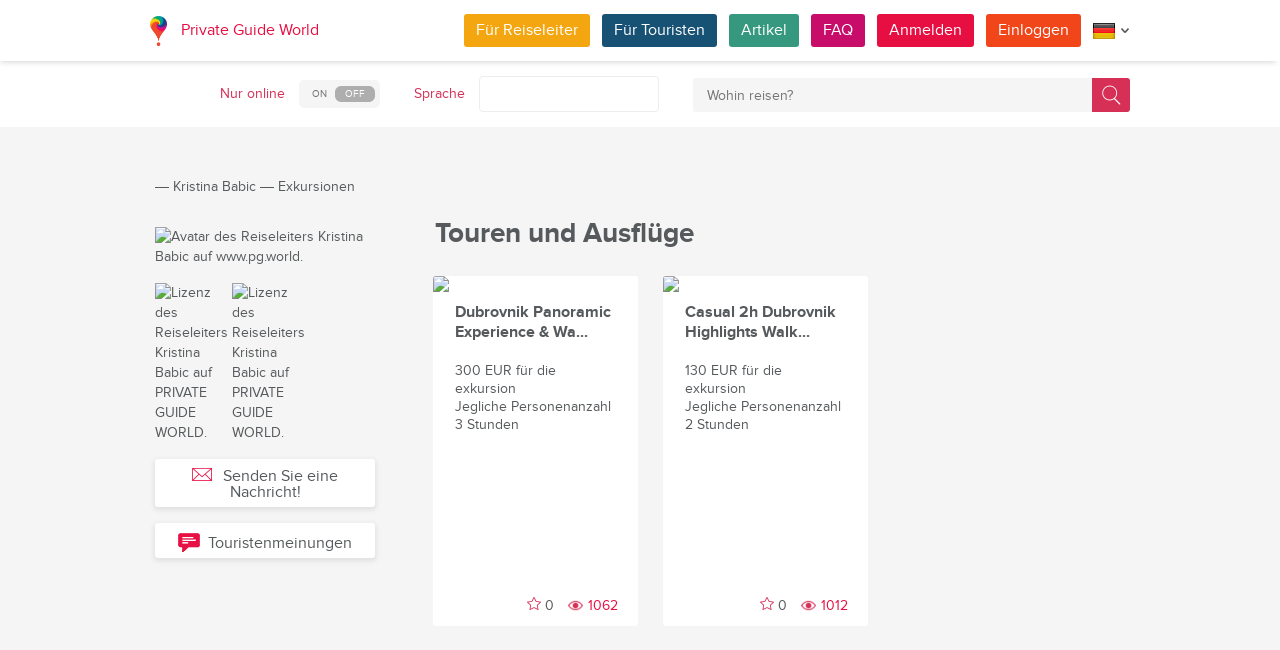

--- FILE ---
content_type: text/html; charset=utf-8
request_url: https://pg.world/ger/user/public_tours?user_id=65cdf33fd2524985950856a4
body_size: 15070
content:

    <!DOCTYPE html>
<html lang="de" dir="ltr">
    <head>
        <meta charset="utf-8" />
        <meta http-equiv="Content-Type" content="text/html; charset=utf-8" />
        <meta http-equiv="X-UA-Compatible" content="IE=edge" />
        <title>Entdecken Sie die vollständige Liste der lokalen privaten Touren in Dubrovnik (Kroatien), erstellt von Kristina Babic auf PG World.</title>
        <meta name="description" content="Durchstöbern Sie alle privaten Touren und Ausflüge von Kristina Babic, einem lokalen Reiseleiter in Dubrovnik (Kroatien), ob Abenteuer, Geschichte, Kulinarik oder Natur – finden und buchen Sie mit PG World das perfekte Erlebnis für Ihre Reise in Kroatien." />
		
		
        
		<link rel="alternate" hreflang="en" href="https://pg.world/user/public_tours?user_id=65cdf33fd2524985950856a4" />
		<link rel="alternate" hreflang="fr" href="https://pg.world/fre/user/public_tours?user_id=65cdf33fd2524985950856a4" />
		<link rel="alternate" hreflang="it" href="https://pg.world/ita/user/public_tours?user_id=65cdf33fd2524985950856a4" />
		<link rel="alternate" hreflang="es" href="https://pg.world/spa/user/public_tours?user_id=65cdf33fd2524985950856a4" />
		<link rel="alternate" hreflang="ru" href="https://pg.world/rus/user/public_tours?user_id=65cdf33fd2524985950856a4" />
		         
                 
		<meta http-equiv="Cache-Control" content="public" />
        <meta name="viewport" content="width=device-width, initial-scale=1">
		<meta name="google-play-app" content="app-id=world.pg.android">
        <meta http-equiv="cleartype" content="on" />
		<meta name="format-detection" content="telephone=no" />
        <link rel="apple-touch-icon" sizes="57x57" href="/i/image/site/favicon/apple-touch-icon-57x57.png">
        <link rel="apple-touch-icon" sizes="60x60" href="/i/image/site/favicon/apple-touch-icon-60x60.png">
        <link rel="apple-touch-icon" sizes="72x72" href="/i/image/site/favicon/apple-touch-icon-72x72.png">
        <link rel="apple-touch-icon" sizes="76x76" href="/i/image/site/favicon/apple-touch-icon-76x76.png">
        <link rel="apple-touch-icon" sizes="114x114" href="/i/image/site/favicon/apple-touch-icon-114x114.png">
        <link rel="apple-touch-icon" sizes="120x120" href="/i/image/site/favicon/apple-touch-icon-120x120.png">
        <link rel="apple-touch-icon" sizes="144x144" href="/i/image/site/favicon/apple-touch-icon-144x144.png">
        <link rel="apple-touch-icon" sizes="152x152" href="/i/image/site/favicon/apple-touch-icon-152x152.png">
        <link rel="apple-touch-icon" sizes="180x180" href="/i/image/site/favicon/apple-touch-icon-180x180.png">
        <link rel="icon" type="image/png" href="/i/image/site/favicon/favicon-32x32.png" sizes="32x32">
        <link rel="icon" type="image/png" href="/i/image/site/favicon/android-chrome-192x192.png" sizes="192x192">
        <link rel="icon" type="image/png" href="/i/image/site/favicon/favicon-96x96.png" sizes="96x96">
        <link rel="icon" type="image/png" href="/i/image/site/favicon/favicon-16x16.png" sizes="16x16">
        <link rel="manifest" href="/i/image/site/favicon/manifest.json">
        <link rel="shortcut icon" href="/i/image/site/favicon/favicon.ico">
        <meta name="msapplication-TileColor" content="#e70f42">
        <meta name="msapplication-TileImage" content="/i/image/site/favicon/mstile-144x144.png">
        <meta name="msapplication-config" content="/i/image/site/favicon/browserconfig.xml">
        <meta name="theme-color" content="#ffffff">

        <link rel="stylesheet" type="text/css" href="/i/css/site/animate.css" />
        <link rel="stylesheet" type="text/css" href="/i/css/site/modal.css" />
        <link rel="stylesheet" type="text/css" href="/i/css/site/modaluser.css?v=1.3">
        <link rel="stylesheet" type="text/css" href="/i/css/site/webui-popover.min.css" />
        <link rel="stylesheet" type="text/css" href="/i/css/site/select2.min.css" />
        <link rel="stylesheet" type="text/css" href="/i/css/site/toggles.css" />
        <link rel="stylesheet" type="text/css" href="/i/css/site/fileinput.css" />
        <link rel="stylesheet" type="text/css" href="/i/css/site/owl.carousel.css?v=1.0" />
        <link rel="stylesheet" type="text/css" href="/i/css/site/owl.theme.css" />
        <link rel="stylesheet" type="text/css" href="/i/css/site/baguetteBox.css" />
        <link rel="stylesheet" type="text/css" href="/i/css/site/menu.css" />
        <link rel="stylesheet" type="text/css" href="/i/css/site/notification-default.css?v=1.5" />
        <link rel="stylesheet" type="text/css" href="/i/css/site/notification-style-bar.css?v=1.1" />
        <link rel="stylesheet" type="text/css" href="/i/css/site/jcrop-style.css?v=1.11" />
        <link rel="stylesheet" type="text/css" href="/i/css/site/jquery.Jcrop.css" />
        <link rel="stylesheet" type="text/css" href="/i/css/site/grid.css?v=1.0" />
        <link rel="stylesheet" type="text/css" href="/i/css/site/core.css?v=1.6" />
        <link rel="stylesheet" type="text/css" href="/i/css/site/style.css?v=14.1" />
        <link rel="stylesheet" type="text/css" href="/i/css/_dev/angular.css" />
        <link rel="stylesheet" type="text/css" href="/i/css/angular-my.css" />
        <link rel="stylesheet" type="text/css" href="/i/css/user-profile-cart.css?v=1.2" />
		<link rel="stylesheet" type="text/css" href="/i/css/site/amigo.sorter.css?v=1.0" />
		
		<!-- HTML5 Shim and Respond.js IE8 support of HTML5 elements and media queries -->
        <!-- WARNING: Respond.js doesn't work if you view the page via file:// -->
        <!--[if lt IE 8]>
        <script type="text/javascript" src="/i/js/site/respond.js"></script>
        <script type="text/javascript" src="/i/js/site/respond.js"></script>
        <![endif]-->
        
        <meta name="yandex-verification" content="6fc9a5d73815ae4" />
        <meta name="p:domain_verify" content="812c141a9b597c172b363bfeda6f9d49"/>
        <meta name="tp-claim" content="13d56722983295">


<!-- Facebook Pixel Code -->
<script>
!function(f,b,e,v,n,t,s){if(f.fbq)return;n=f.fbq=function(){n.callMethod?
n.callMethod.apply(n,arguments):n.queue.push(arguments)};if(!f._fbq)f._fbq=n;
n.push=n;n.loaded=!0;n.version='2.0';n.queue=[];t=b.createElement(e);t.async=!0;
t.src=v;s=b.getElementsByTagName(e)[0];s.parentNode.insertBefore(t,s)}(window,
document,'script','https://connect.facebook.net/en_US/fbevents.js');

fbq('init', '1793419437610175');
fbq('track', "PageView");</script>
<noscript><img height="1" width="1" style="display:none"
src="https://www.facebook.com/tr?id=1793419437610175&ev=PageView&noscript=1"
/></noscript>
<!-- End Facebook Pixel Code -->

<!-- Metrika counter -->
<script type="text/javascript">
    (function (d, w, c) {
        (w[c] = w[c] || []).push(function() {
            try {
                w.yaCounter36135060 = new Ya.Metrika({
                    id:36135060,
                    clickmap:true,
                    trackLinks:true,
                    accurateTrackBounce:true,
                    webvisor:true
                });
            } catch(e) { }
        });

        var n = d.getElementsByTagName("script")[0],
            s = d.createElement("script"),
            f = function () { n.parentNode.insertBefore(s, n); };
        s.type = "text/javascript";
        s.async = true;
        s.src = "https://mc.yandex.ru/metrika/watch.js";

        if (w.opera == "[object Opera]") {
            d.addEventListener("DOMContentLoaded", f, false);
        } else { f(); }
    })(document, window, "yandex_metrika_callbacks");
</script>
<noscript><div style="display:none"><img style="display:none" src="https://mc.yandex.ru/watch/36135060" style="position:absolute; left:-9999px;" alt="" /></div></noscript>
<!-- /Metrika counter -->

<!-- Global site tag (gtag.js) - Google Analytics -->
<script async src="https://www.googletagmanager.com/gtag/js?id=G-3WK2FBF6F7"></script>
<script>
  window.dataLayer = window.dataLayer || [];
  function gtag(){dataLayer.push(arguments);}
  gtag('js', new Date());
  gtag('config', 'G-3WK2FBF6F7');
</script>

		<meta name="google-site-verification" content="wqGfSjmHSs3lXEI27GsrhFZ0FZGbhCa8ZOoCHcVKZzA" />
		<meta name="p:domain_verify" content="53125ae66933ef0e00403f8d56e22e9b"/>
        <meta name="p:domain_verify" content="812c141a9b597c172b363bfeda6f9d49"/>
	</head>
    <body class="">
		<noscript><iframe src="https://www.googletagmanager.com/ns.html?id=GTM-NFJBPG6" height="0" width="0" style="display:none;visibility:hidden"></iframe></noscript>
		<noscript><div id="noscript" >For full functionality of this site you need to enable JavaScript.</div></noscript>
		<!--[if IE 8]><div id="IE8_not_supported" >Your browser is not supported anymore. <a href="https://myaccount.google.com/not-supported?pli=1" target="_blank">Please update to a more recent one.</a></div><![endif]-->
		<div id="_smartbanner"></div>
		
    <div class="page-wrap">
       
    <header>
		
	<div class="header">
		<div class="inner">
			<div class="logo">
									<a class="" href="https://pg.world/ger/"><img src="https://pg.world/i/image/site/logo-new.png" alt="Private Guide World"></a>
								<a class="" href="https://pg.world/ger/">Private Guide World</a>
			</div><div class="menu">
				<ul>
										<li><a style="background:#f4a610" class="btn" href="https://pg.world/ger/for_guides">Für Reiseleiter</a></li>
															<li><a style="background:#175274" class="btn" href="https://pg.world/ger/for_tourists">Für Touristen</a></li>
										<li><a style="background:#36987f" class="btn" href="https://pg.world/ger/articles">Artikel</a></li>
					<li><a style="background:#c80c6a" class="btn" href="https://pg.world/ger/faq">FAQ</a></li>
									<li class="signlog-head-js short"><span class="cd-signup btn" onclick="yaCounter36135060.reachGoal('CLICK_REG_LINK');gtag('send', 'event', 'regform', 'call','main');">Anmelden</span></li>
					<li class="signlog-head-js short"><span style="background:#f1461a" class="cd-signin btn">Einloggen</span></li>
									<li style="margin-top:4px;margin-bottom:4px;">
						<a href="#" class="popup_btn no-js" title="Sprache"><img alt="" src="/i/image/site/flags/ger24x24a.png"><span class="description">Sprache</span><span class="arrow"></span></a>
						<ul class="popup_content right">
															<li class="list-group-item"><a href="https://pg.world/user/public_tours?user_id=65cdf33fd2524985950856a4" prop-lang="eng" class="flags-list-popoverlink"><img alt="eng" src="/i/image/site/flags/eng16x16.png"><span>English</span></a></li>
															<li class="list-group-item"><a href="https://pg.world/ger/user/public_tours?user_id=65cdf33fd2524985950856a4" prop-lang="ger" class="flags-list-popoverlink"><img alt="ger" src="/i/image/site/flags/ger16x16.png"><span>Deutsch</span></a></li>
															<li class="list-group-item"><a href="https://pg.world/fre/user/public_tours?user_id=65cdf33fd2524985950856a4" prop-lang="fre" class="flags-list-popoverlink"><img alt="fre" src="/i/image/site/flags/fre16x16.png"><span>Français</span></a></li>
															<li class="list-group-item"><a href="https://pg.world/ita/user/public_tours?user_id=65cdf33fd2524985950856a4" prop-lang="ita" class="flags-list-popoverlink"><img alt="ita" src="/i/image/site/flags/ita16x16.png"><span>Italiano</span></a></li>
															<li class="list-group-item"><a href="https://pg.world/spa/user/public_tours?user_id=65cdf33fd2524985950856a4" prop-lang="spa" class="flags-list-popoverlink"><img alt="spa" src="/i/image/site/flags/spa16x16.png"><span>Español</span></a></li>
															<li class="list-group-item"><a href="https://pg.world/rus/user/public_tours?user_id=65cdf33fd2524985950856a4" prop-lang="rus" class="flags-list-popoverlink"><img alt="rus" src="/i/image/site/flags/rus16x16.png"><span>Русский</span></a></li>
													</ul>
					</li>
				</ul>
			</div>
		</div>
	</div>
		
<div class="header_search">
	<div class="inner">
		<form action="https://pg.world/ger/find_place" method="get" enctype="multipart/form-data" id="search-place-panel">
			<div class="header_search_box on_off_online">
				<div class="description">Nur online</div>
				<input id="search-online-only" class="search-online-only" type="checkbox" name="search_online_only"  />
				<label for="search-online-only"><span class="on">ON</span><span class="off">OFF</span></label>
			</div>
			<div class="header_search_box">
				<div class="description">Sprache</div>
				<div class="select_box">
					<select class="morelangpanelselect js-states form-control select2-hidden-accessible" name="search_langs[]" multiple="" tabindex="-1" aria-hidden="true" style="width: 100%;">
											<option value="aar" >Afar</option>
											<option value="abk" >Abchasisch</option>
											<option value="afr" >Afrikaans</option>
											<option value="aka" >Akan</option>
											<option value="alb" >Albanisch</option>
											<option value="amh" >Amharisch</option>
											<option value="ara" >Arabisch</option>
											<option value="arg" >Aragonesisch</option>
											<option value="arm" >Armenisch</option>
											<option value="asm" >Assamesisch</option>
											<option value="ava" >Avaric</option>
											<option value="ave" >Avestan</option>
											<option value="aym" >Aymara</option>
											<option value="aze" >Aserbaidschanisch</option>
											<option value="bak" >Baschkirisch</option>
											<option value="bam" >Bambara</option>
											<option value="baq" >Baskisch</option>
											<option value="bel" >Weißrussisch</option>
											<option value="bih" >Bihari</option>
											<option value="bis" >Bislama</option>
											<option value="bos" >Bosnisch</option>
											<option value="bre" >Bretonisch</option>
											<option value="bul" >Bulgarisch</option>
											<option value="bur" >Birmanisch</option>
											<option value="cat" >Katalanisch</option>
											<option value="cha" >Chamorro</option>
											<option value="che" >Tschetschenisch</option>
											<option value="chi" >Kantonesische</option>
											<option value="chv" >Tschuwaschisch</option>
											<option value="cor" >Kornisch</option>
											<option value="cos" >Korsisch</option>
											<option value="cre" >Cree</option>
											<option value="cze" >Tschechisch</option>
											<option value="dan" >Dänisch</option>
											<option value="div" >Divehi</option>
											<option value="dut" >Niederländisch</option>
											<option value="dzo" >Dzongkha</option>
											<option value="eng" >Englisch</option>
											<option value="epo" >Esperanto</option>
											<option value="est" >Estnisch</option>
											<option value="fao" >Färöisch</option>
											<option value="fij" >Fidschianisch</option>
											<option value="fin" >Finnisch</option>
											<option value="fre" >Französisch</option>
											<option value="fry" >Westfriesisch</option>
											<option value="ful" >Fula</option>
											<option value="geo" >Georgisch</option>
											<option value="ger" >Deutsch</option>
											<option value="gla" >Gälisch</option>
											<option value="gle" >Irisch</option>
											<option value="glg" >Galizisch</option>
											<option value="glv" >Manx</option>
											<option value="gre" >Griechisch</option>
											<option value="grn" >Guaraní</option>
											<option value="guj" >Gujarati</option>
											<option value="hat" >Haitianisch</option>
											<option value="hau" >Hausa</option>
											<option value="heb" >Hebräisch</option>
											<option value="her" >Herero</option>
											<option value="hin" >Hindi</option>
											<option value="hmo" >Hiri Motu</option>
											<option value="hrv" >Kroatisch</option>
											<option value="hun" >Ungarisch</option>
											<option value="ibo" >Igbo</option>
											<option value="ice" >Isländisch</option>
											<option value="iii" >Nuosu</option>
											<option value="iku" >Inuktitut</option>
											<option value="ind" >Indonesisch</option>
											<option value="ipk" >Inupiaq</option>
											<option value="ita" >Italienisch</option>
											<option value="jav" >Javanisch</option>
											<option value="jpn" >Japanisch</option>
											<option value="kal" >Kalaallisut</option>
											<option value="kan" >Kannada</option>
											<option value="kas" >Kaschmir</option>
											<option value="kau" >Kanuri</option>
											<option value="kaz" >Kasachisch</option>
											<option value="khm" >Khmer</option>
											<option value="kik" >Kikuyu</option>
											<option value="kin" >Kinyarwanda</option>
											<option value="kir" >Kirgisisch</option>
											<option value="kom" >Komi</option>
											<option value="kon" >Kongo</option>
											<option value="kor" >Koreanisch</option>
											<option value="kua" >Kwanyama</option>
											<option value="kur" >Kurdisch</option>
											<option value="lao" >Laotisch</option>
											<option value="lat" >Lateinisch</option>
											<option value="lav" >Lettisch</option>
											<option value="lim" >Limburgisch</option>
											<option value="lin" >Lingala</option>
											<option value="lit" >Litauisch</option>
											<option value="ltz" >Luxembourgish</option>
											<option value="lub" >Luba-Katanga</option>
											<option value="lug" >Ganda</option>
											<option value="mac" >Mazedonisch</option>
											<option value="mal" >Malayalam</option>
											<option value="mao" >Maorí</option>
											<option value="mar" >Marathi</option>
											<option value="may" >Malaiisch</option>
											<option value="mlg" >Madagassisch</option>
											<option value="mlt" >Maltesisch</option>
											<option value="mon" >Mongolisch</option>
											<option value="nau" >Nauru</option>
											<option value="nav" >Navajo</option>
											<option value="nbl" >Südliches Ndebele</option>
											<option value="nde" >Nördliches Ndebele</option>
											<option value="ndo" >Ndonga</option>
											<option value="nep" >Nepali</option>
											<option value="nno" >Norwegisches Nynorsk</option>
											<option value="nob" >Bokmål</option>
											<option value="nor" >Norwegisch</option>
											<option value="nya" >Chichewa</option>
											<option value="oci" >Okzitanisch</option>
											<option value="ori" >Oriya</option>
											<option value="orm" >Oromo</option>
											<option value="oss" >Ossetisch</option>
											<option value="pan" >Panjabi</option>
											<option value="per" >Persisch</option>
											<option value="pli" >Pāli</option>
											<option value="pol" >Polieren</option>
											<option value="por" >Portugiesisch</option>
											<option value="pus" >Pushto</option>
											<option value="que" >Quechua</option>
											<option value="roh" >Rätoromanisch</option>
											<option value="rum" >Rumänisch</option>
											<option value="run" >Kirundi</option>
											<option value="rus" >Russisch</option>
											<option value="sag" >Sango</option>
											<option value="san" >Sanskrit</option>
											<option value="sin" >Singhalesisch</option>
											<option value="slo" >Slowakisch</option>
											<option value="slv" >Slowenisch</option>
											<option value="sme" >Nordsamisch</option>
											<option value="smo" >Samoaner</option>
											<option value="sna" >Shona</option>
											<option value="snd" >Sindhi</option>
											<option value="som" >Somali</option>
											<option value="sot" >Süd-Sotho</option>
											<option value="spa" >Spanisch</option>
											<option value="srd" >Sardisch</option>
											<option value="srp" >Serbisch</option>
											<option value="ssw" >Swati</option>
											<option value="sun" >Sundanesisch</option>
											<option value="swa" >Suaheli</option>
											<option value="swe" >Schwedisch</option>
											<option value="tah" >Tahitianisch</option>
											<option value="tam" >Tamilisch</option>
											<option value="tat" >Tatarisch</option>
											<option value="tel" >Telugu</option>
											<option value="tet" >Tetum</option>
											<option value="tgk" >Tadschikisch</option>
											<option value="tgl" >Tagalog</option>
											<option value="tha" >Thailändisch</option>
											<option value="tib" >Tibetisch</option>
											<option value="tir" >Tigrinya</option>
											<option value="ton" >Tonga</option>
											<option value="tsn" >Tswana</option>
											<option value="tso" >Tsonga</option>
											<option value="tuk" >Turkmenisch</option>
											<option value="tur" >Türkisch</option>
											<option value="tuv" >Turkana</option>
											<option value="twi" >Twi</option>
											<option value="uig" >Uigur</option>
											<option value="ukr" >Ukrainisch</option>
											<option value="urd" >Urdu</option>
											<option value="uzb" >Usbekisch</option>
											<option value="ven" >Venda</option>
											<option value="vie" >Vietnamesisch</option>
											<option value="vol" >Volapük</option>
											<option value="wel" >Walisisch</option>
											<option value="wln" >Wallonisch</option>
											<option value="wol" >Wolof</option>
											<option value="xho" >Xhosa</option>
											<option value="yid" >Jiddisch</option>
											<option value="yor" >Yoruba</option>
											<option value="zha" >Zhuang</option>
											<option value="zul" >Zulu</option>
										</select>
				</div>
			</div>
			<div class="header_search_box search_word_box">
				<input id="head-mini-search-input-field" name="search_word" value="" autocomplete="off" role="textbox" aria-autocomplete="list" aria-haspopup="true" placeholder="Wohin reisen?" onfocus="this.placeholder = ''" onblur="this.placeholder = 'Wohin reisen?'" maxlength="50"><button id="select-langmorepanelremove-btn" title="Finden!"> </button>
			</div>
		</form>
	</div>
</div>    </header>
    <button class="menu-button" id="open-button" aria-label="Menu"></button>
    
       <div class="page-body">
                              <div class="wrap">
              <div class="redrow page">
                  
    <div id="main-breadcrumbs">
        <ol class="breadcrumb">
            <li>
                <a href="https://pg.world/ger/" aria-label="Private Guide"></a><span> &#8213; </span>
            </li>
            
                
                                    <li>
                        <a href="https://pg.world/ger/user?user_id=65cdf33fd2524985950856a4">Kristina Babic</a><span> &#8213; </span>
                    </li>
                
            
                
                                    <li>
                        <span>Exkursionen</span>
                    </li>
                
                    </ol>
    </div>
    <div style="clear: both"></div>
                  
    <div class="redgrid-set-3 sidebar-left guidephotosidebar">
       
    <div class="photoblock guide-photo baguetteBoxOne">
        <a href="https://api.pg.world/upl/node_files/26fab20b30a6cafd1975103df787e728.jpg" alt="Avatar des Reiseleiters Kristina Babic auf www.pg.world." title="Profilbild des Reiseleiters Kristina Babic auf PRIVATE GUIDE WORLD.">
            <img alt="Avatar des Reiseleiters Kristina Babic auf www.pg.world." title="Profilbild des Reiseleiters Kristina Babic auf PRIVATE GUIDE WORLD." src="https://api.pg.world/tmp/node_files/220_220_fitout/26fab20b30a6cafd1975103df787e728.jpg" style="max-width: 220px;">
        </a>
    </div>
	<div class="sertificate_view">
		<div class="item baguetteBoxOne">
						<a href="https://api.pg.world/upl/node_files/285f8669cfa46e1d16a124bcae6dd769.jpeg" alt="Lizenz des Reiseleiters Kristina Babic auf PRIVATE GUIDE WORLD." title="Zertifizierung des Reiseleiters Kristina Babic auf www.pg.world.">
				<img src="https://api.pg.world/ger/node_model_img?w=220&h=220&mode=fitout&zoom=1&file=285f8669cfa46e1d16a124bcae6dd769.jpeg" alt="Lizenz des Reiseleiters Kristina Babic auf PRIVATE GUIDE WORLD." title="Zertifizierung des Reiseleiters Kristina Babic auf www.pg.world." />
			</a>
					</div><div class="item baguetteBoxOne">
						<a href="https://api.pg.world/upl/node_files/c171ecf93eb074cd2e9786e23dd6616d.jpeg" alt="Lizenz des Reiseleiters Kristina Babic auf PRIVATE GUIDE WORLD." title="Zertifizierung des Reiseleiters Kristina Babic auf www.pg.world.">
				<img src="https://api.pg.world/ger/node_model_img?w=220&h=220&mode=fitout&zoom=1&file=c171ecf93eb074cd2e9786e23dd6616d.jpeg" alt="Lizenz des Reiseleiters Kristina Babic auf PRIVATE GUIDE WORLD." title="Zertifizierung des Reiseleiters Kristina Babic auf www.pg.world." />
			</a>
					</div>	</div>
            <!-- Если гость -->
        <div class="sidebar-btnblock">
            			<button onclick="$('.cd-signup').trigger('click'); $('.cb-tourist').trigger('click'); history.pushState('', '', '/ger/user/public_tours?user_id=65cdf33fd2524985950856a4&m=1'); return false;" class="btn md-btn block-btn white-btn lite-btn btn-forbtniconsbm"><span class="icon forbtnicon sbm"></span>Senden Sie eine Nachricht!</button>
			<button class="btn md-btn block-btn white-btn lite-btn btn-forbtniconfeedback js-scroll-to-feedback"><span class="icon forbtnicon feedback"></span>Touristenmeinungen</button>
		</div>
        </div>
    <div class="redgrid-set-9 page-content">
        <div class="redgrid-set-12">
            <div class="redrow">
                <div class="redgrid-set-12 cont-left">
                    <h1 class="page-title">Touren und Ausflüge</h1>
                </div>
            </div>
            <div class="redcart-block">
                <ul class="grid __inline-block effect-2" id="redgridloader">
                                                                <li class="redgrid-set-4">
                            <div class="redcart-holder">
                                
    <a href="https://pg.world/ger/user/public_tours/view?id=65cdf33fd2524985950856a8" class="redcart-item">
        <div class="redcart-image"><img src="https://api.pg.world/ger/node_model_img?w=205&h=195&mode=fitout&zoom=1&file=e69961f0c829c50bcf2376a7089bb64c.jpg"></div>
        <div class="redcart-content">
                            <div class="redcart-title">Dubrovnik Panoramic Experience & Wa...</div>
                        <div class="redcart-attributes">
                <div>300 EUR für die exkursion</div>
                <div>Jegliche Personenanzahl</div>
                <div>3 Stunden</div>
            </div>
        </div>
        <div class="likes-star-oncart"><span tour_id="65cdf33fd2524985950856a8" class="likes-star js-add-tour-to-fav likedisabled"></span><span tour_id="65cdf33fd2524985950856a8" class="js-tour-num-in-fav">0</span> <span class="tour_views">1062</span></div>
    </a>
                            </div>
                        </li>
                                            <li class="redgrid-set-4">
                            <div class="redcart-holder">
                                
    <a href="https://pg.world/ger/user/public_tours/view?id=65ce09da6b27b6dfda0d13e4" class="redcart-item">
        <div class="redcart-image"><img src="https://api.pg.world/ger/node_model_img?w=205&h=195&mode=fitout&zoom=1&file=9ea24f9e495eee45ca4bb58d37c58367.jpg"></div>
        <div class="redcart-content">
                            <div class="redcart-title">Casual 2h Dubrovnik Highlights Walk...</div>
                        <div class="redcart-attributes">
                <div>130 EUR für die exkursion</div>
                <div>Jegliche Personenanzahl</div>
                <div>2 Stunden</div>
            </div>
        </div>
        <div class="likes-star-oncart"><span tour_id="65ce09da6b27b6dfda0d13e4" class="likes-star js-add-tour-to-fav likedisabled"></span><span tour_id="65ce09da6b27b6dfda0d13e4" class="js-tour-num-in-fav">0</span> <span class="tour_views">1012</span></div>
    </a>
                            </div>
                        </li>
                                    </ul>
				<div style="clear: both;"></div>
                            </div>
        </div>
    </div>              </div>
          </div>
       </div>
    </div>

    
        
						
	
	<div style="clear:both"></div>
	<footer>
		<div class="inner">
			<div class="justify">
				<div class="footer_block menu inline">
					<div class="menu_inner inline">
						<div class="logo">
							<a class="inline_m" href="https://pg.world/ger/"><img src="/i/image/site/logo-new.png" alt="Private Guide World" /></a>
							<a class="inline_m" href="https://pg.world/ger/">Private Guide World</a>
						</div>
						<div class="footer_menu">
							<ul>
															<li>&#9679;<a href="https://pg.world/ger/about_us">Über uns</a></li>
															<li>&#9679;<a href="https://pg.world/ger/faq">FAQ</a></li>
															<li>&#9679;<a href="https://pg.world/ger/articles">Artikel
</a></li>
															<li>&#9679;<a href="mailto:support@pg.world">Kontaktieren Sie uns (support@pg.world)
</a></li>
															<li>&#9679;<a href="https://pg.world/ger/terms_of_use">Nutzungsbedingungen</a></li>
															<li>&#9679;<a href="https://pg.world/ger/privacy_policy">Datenschutz-Bestimmungen</a></li>
														</ul>
						</div>
					</div>
					<div class="menu_inner inline">
						<div class="marketplace">
													<a href="https://play.google.com/store/apps/details?id=world.pg.android" target="_blank" title="Android application" class="google-market">
								<img src="/i/image/soc_set_icons/googleplay_ger.png" alt="Android application" />
							</a>
													<a href="https://itunes.apple.com/us/app/private-guide/id1145846483" target="_blank" title="iOS application" class="appstore">
								<img src="/i/image/soc_set_icons/appstore_ger.png" alt="iOS application" />
							</a>
												</div>
						<div class="soc_icons">
							<ul>
															<li>
									<a href="https://www.facebook.com/groups/1815485358739315/" target="_blank" title="Facebook">
										<img src="/i/image/soc_set_icons/facebook.png" alt="Facebook" />
									</a>
								</li>
															<li>
									<a href="https://vk.com/club133177251" target="_blank" title="Vkontakte">
										<img src="/i/image/soc_set_icons/vkontakte.png" alt="Vkontakte" />
									</a>
								</li>
															<li>
									<a href="https://www.linkedin.com/company/private-guide-world" target="_blank" title="Linkedin">
										<img src="/i/image/soc_set_icons/linkedin.png" alt="Linkedin" />
									</a>
								</li>
															<li>
									<a href="https://twitter.com/wwwpgworld" target="_blank" title="Twitter">
										<img src="/i/image/soc_set_icons/twitter.png" alt="Twitter" />
									</a>
								</li>
															<li>
									<a href="https://www.instagram.com/privateguideworld/" target="_blank" title="Instagram">
										<img src="/i/image/soc_set_icons/instagram.png" alt="Instagram" />
									</a>
								</li>
															<li>
									<a href="https://www.pinterest.com/private_guide/" target="_blank" title="Pinterest">
										<img src="/i/image/soc_set_icons/pinterest.png" alt="Pinterest" />
									</a>
								</li>
															<li>
									<a href="https://www.youtube.com/channel/UC77LG16jAtH5yUREiLlNHRg" target="_blank" title="YouTube">
										<img src="/i/image/soc_set_icons/youtube.png" alt="YouTube" />
									</a>
								</li>
															<li>
									<a href="https://www.tiktok.com/@privateguideworld" target="_blank" title="TikTok">
										<img src="/i/image/soc_set_icons/tiktok.png" alt="TikTok" />
									</a>
								</li>
														</ul>
						</div>
					</div>					
				</div>
				<div class="footer_block country inline">
					<div class="title">Länder</div>
					<ul>
																					<li class="show_on_mobile"><a href="https://pg.world/ger/countries/uzbekistan/guides">Usbekistan</a></li>
																<li class="show_on_mobile"><a href="https://pg.world/ger/countries/russia/guides">Russland</a></li>
																<li class="show_on_mobile"><a href="https://pg.world/ger/countries/taiwan/guides">Taiwan</a></li>
																<li class="show_on_mobile"><a href="https://pg.world/ger/countries/belgium/guides">Belgien</a></li>
																<li class="show_on_mobile"><a href="https://pg.world/ger/countries/panama/guides">Panama</a></li>
																<li class="show_on_mobile"><a href="https://pg.world/ger/countries/the_netherlands/guides">Niederlande</a></li>
																<li class="show_on_mobile"><a href="https://pg.world/ger/countries/indonesia/guides">Indonesien</a></li>
																<li class="show_on_mobile"><a href="https://pg.world/ger/countries/dominican_republic/guides">Dominikanische Republik</a></li>
																<li><a href="https://pg.world/ger/countries/lebanon/guides">Libanon</a></li>
																<li><a href="https://pg.world/ger/countries/united_arab_emirates/guides">Vereinigte Arabische Emirate</a></li>
																<li><a href="https://pg.world/ger/countries/italy/guides">Italien</a></li>
																<li><a href="https://pg.world/ger/countries/kenya/guides">Kenia</a></li>
																<li><a href="https://pg.world/ger/countries/bhutan/guides">Bhutan</a></li>
																<li><a href="https://pg.world/ger/countries/türkmenistan/guides">Turkmenistan</a></li>
											<li class="show_on_mobile all"><a href="https://pg.world/ger/countries">Zeige alles...</a></li>
					</ul>
				</div>
				<div class="footer_block city inline">
					<div class="title">Städte </div>
					<ul>
																					<li class="show_on_mobile"><a href="https://pg.world/ger/countries/congo_democratic_republic/kinshasa/guides">Kinshasa</a></li>
																<li class="show_on_mobile"><a href="https://pg.world/ger/countries/mongolia/erdenet/guides">Erdenet</a></li>
																<li class="show_on_mobile"><a href="https://pg.world/ger/countries/oman/muscat/guides">Muscat</a></li>
																<li class="show_on_mobile"><a href="https://pg.world/ger/countries/albania/elbasan/guides">Elbasan</a></li>
																<li class="show_on_mobile"><a href="https://pg.world/ger/countries/switzerland/bern/guides">Bern</a></li>
																<li class="show_on_mobile"><a href="https://pg.world/ger/countries/tunisia/sousse/guides">Sousse</a></li>
																<li class="show_on_mobile"><a href="https://pg.world/ger/countries/iran/arak/guides">Arāk</a></li>
																<li class="show_on_mobile"><a href="https://pg.world/ger/countries/china/guangzhou/guides">Kanton</a></li>
																<li class="show_on_mobile"><a href="https://pg.world/ger/countries/spain/murcia/guides">Murcia</a></li>
																<li><a href="https://pg.world/ger/countries/kyrgyzstan/karakol/guides">Karakol</a></li>
																<li><a href="https://pg.world/ger/countries/cyprus/kyrenia/guides">Kyrenia</a></li>
																<li><a href="https://pg.world/ger/countries/bangladesh/comilla/guides">Comilla</a></li>
																<li><a href="https://pg.world/ger/countries/guinea/conakry/guides">Conakry</a></li>
																<li><a href="https://pg.world/ger/countries/japan/tokyo/guides">Tokyo</a></li>
																<li><a href="https://pg.world/ger/countries/myanmar/taunggyi/guides">Taunggyi</a></li>
										</ul>
				</div>
				<div class="footer_block city inline">
					<div class="title">Artikel</div>
					<ul>
																					<li class="show_on_mobile"><a href="https://pg.world/ger/articles?scid=5758282649d862b15b8b4567">Jeep-Tour</a></li>
																<li class="show_on_mobile"><a href="https://pg.world/ger/articles?scid=5758293149d86235758b4568">Weinverkostungstour</a></li>
																<li class="show_on_mobile"><a href="https://pg.world/ger/articles?scid=5758283a49d8629b5d8b4567">Lokale private Tour</a></li>
																<li class="show_on_mobile"><a href="https://pg.world/ger/articles?scid=575828df49d862826e8b4567">Besichtigungstouren und Ausflüge</a></li>
																<li class="show_on_mobile"><a href="https://pg.world/ger/articles?scid=575826ba49d862b1388b4567">Kultur- und Geschichtstour</a></li>
																<li class="show_on_mobile"><a href="https://pg.world/ger/articles?scid=5758270149d862133f8b4568">Öko- und Wildtiertour</a></li>
																<li class="show_on_mobile"><a href="https://pg.world/ger/articles?scid=5790af5949d862c0188b4567">Tipps für Reiseleiter</a></li>
																<li class="show_on_mobile"><a href="https://pg.world/ger/articles?scid=575826df49d862063c8b4567">Tauch- und Schnorcheltour</a></li>
																<li class="show_on_mobile"><a href="https://pg.world/ger/articles?scid=5758278649d8626c4d8b4567">Gourmet- und Kochtour</a></li>
																<li><a href="https://pg.world/ger/articles?scid=57dfcf0f49d862451f8b4567">Fototour</a></li>
											<li class="show_on_mobile all"><a href="https://pg.world/ger/articles">Zeige alles...</a></li>
					</ul>
				</div>
			</div>
			<div class="copyright">© 2014–2026 All rights reserved Private Guide World</div>
		</div>
	</footer>        
            
    <form class="md-modal md-effect-16" id="modal-from-tourist" method="post">
        <div class="md-content">
            <button class="md-close"></button>
            <div class="fieldset">
                <textarea type="text" id="sendmessage-fast-tourist" class="sendmessage-onmodal-textarea" name="text" required="true" placeholder="Lass uns einen Text schreiben..." onfocus="this.placeholder = ''" onblur="this.placeholder = 'Lass uns einen Text schreiben...'"></textarea>
            </div>
            <div class="redrow modal-btn-block">
                <div class="redgrid-set-6 nopad addcontact-on-modal-link">
                    
                    </div>
                <div class="redgrid-set-6 nopad">
                    <button class="btn block-btn modalbtn">Nachricht senden</button>
                </div>
            </div>
        </div>
    </form>
	
    	
	<div class="md-modal md-effect-16" id="modal-bulk-message-add">
       <form onsubmit="yaCounter36135060.reachGoal('SEND_MASS_MESSAGE');gtag('send', 'event', 'massMessage', 'sendMessage','main');" class="md-content js-edit-obj" method="post">
          <button class="md-close"></button>
          <div class="redgrid-set-12">
             <h5>Neue ALLGEMEINE ANFRAGE</h5>
             <p class="fieldset">	
                Bitte fügen Sie der Nachricht einen Text mit mindestens 200 Zeichen hinzu. Der Reiseleiter wird Ihnen per privater Nachricht antworten.             </p>
          </div>
		  		  <div>ALLGEMEINE ANFRAGE</div>
          <div class="fieldset">
		  			 <textarea type="text" id="newbulkmessagetextarea" class="sendmessage-onmodal-textarea" name="text" placeholder="Lass uns einen Text schreiben..." onfocus="this.placeholder = ''" onblur="this.placeholder = 'Lass uns einen Text schreiben...'"></textarea>
          </div>
          <div class="redrow modal-btn-block">
             <div class="redgrid-set-6 nopad addcontact-on-modal-link">
                
    
             </div>
             <div class="redgrid-set-6 nopad">
                <button class="btn block-btn modalbtn">ALLGEMEINE ANFRAGE senden!</button>
             </div>
          </div>
       </form>
    </div>
	    <!-- Modal's -->
    <div class="cd-user-modal">
       <!-- this is the entire modal form, including the background -->
       <div class="cd-user-modal-container">
          <!-- this is the container wrapper -->
          <div class="cd-user-modal-content">
             <div id="cd-login" class="modaluserlog">
                <!-- log in form -->
                <form class="cd-form" method="post">
                                     <div class="fieldset">
                      <label class="image-replace cd-email" for="signin-email">E-Mail</label>
                      <input class="full-width has-padding has-border" id="signin-email" type="text" name="email" placeholder="E-Mail" onfocus="this.placeholder = ''" onblur="this.placeholder = 'E-Mail'">
                      <span class="cd-error-message">Falsche E-Mail</span>
                   </div>
                   <div class="fieldset">
                      <label class="image-replace cd-password" for="signin-password">Passwort</label>
                      <input class="full-width has-padding has-border" id="signin-password" type="password" name="password" placeholder="Passwort" onfocus="this.placeholder = ''" onblur="this.placeholder = 'Passwort'">
                      <a href="#0" class="hide-password"><span class="showpass-eye-icon"></span></a>
                      <span class="cd-error-message">Falsches Passwort</span>
                   </div>
                   <div class="fieldset">
                      <input class="full-width" type="submit" value="Anmeldung">
                   </div>
                   <div class="cd-form-bottom-message"><a href="#0">Haben Sie Ihr Passwort vergessen?</a></div>
                </form>
             </div>
             <!-- cd-login -->
             <div id="cd-signup" class="modaluserlog">
                <!-- sign up form -->
                <form class="cd-form" method="post">
                   <div class="switchreg-gort-block switch">
                      <div class="switchreg-gort cb-tourist">
                         <div class="icon-whoreg"></div>
                         <span>Ich bin einen Tourist</span>
                      </div>
                      <div class="switchreg-gort cb-guide">
                         <div class="icon-whoreg"></div>
                         <span>Ich bin Reiseleiter</span>
                      </div>
                      <input class="signup-user-type" type="hidden" name="type" value="">

                      <div style="clear: both;"></div>
                      <div style="position: relative;">
                          <span class="cd-error-message">Bitte wählen Sie zuerst aus, wer Sie sind!</span>
                      </div>
                   </div>
                   <div class="fieldset">
                      <input class="full-width has-padding has-border" id="signup-username" type="text" name="first_name" placeholder="Vorname" onfocus="this.placeholder = ''" onblur="this.placeholder = 'Vorname'">
                      <span class="cd-error-message">Falscher Vorname!</span>
                   </div>
                   <div class="fieldset">
                      <input class="full-width has-padding has-border" id="signup-lastname" type="text" name="last_name" placeholder="Nachname" onfocus="this.placeholder = ''" onblur="this.placeholder = 'Nachname'">
                      <span class="cd-error-message">Falscher Nachname!</span>
                   </div>
                   <div class="fieldset">
                      <input class="full-width has-padding has-border" id="signup-email" type="text" name="email" placeholder="E-Mail" onfocus="this.placeholder = '';" onblur="this.placeholder = 'E-Mail'">
                      <span class="cd-error-message">Falsche Email</span>
                   </div>
                   <input type="text" name="fake_pwd" value="" style="display: none;">
                   <div class="fieldset">
                      <input class="full-width has-padding has-border" id="signup-password" type="password" name="password" placeholder="Passwort" onfocus="this.placeholder = '';" onblur="this.placeholder = 'Passwort'">
                      <a href="#0" class="hide-password"><span class="showpass-eye-icon"></span></a>
                      <span class="cd-error-message">Falsches Passwort!</span>
                   </div>
                   <!-- <div class="fieldset">
                      <div class="captcha-modal-block-block">
                         <input class="js-signup-captcha-id" type="hidden" name="captcha_id" value="">
                         <img alt="" class="js-signup-captcha-img" src="" style="cursor: pointer;" width="69" height="41" title="Captcha neu laden">
                      </div>
                      <div class="captcha-modal-input">
                         <input class="full-width has-padding has-border js-signup-captcha-val" type="text" name="captcha_val" placeholder="Bitte geben Sie den Captcha-Code ein" onfocus="this.placeholder = ''" onblur="this.placeholder = 'Bitte geben Sie den Captcha-Code ein'">
                         <span style="left: 87px;" class="cd-error-message">Ungültiges Captcha!</span>
                      </div>
                   </div> -->
				   <div class="fieldset">
                      <input id="terms_of_use_1" name="terms_of_use" type="checkbox" class="" value="1" />
					  <label class="terms_of_use_label" for="terms_of_use_1">I accept the <a target="_blank" href="https://pg.world/ger/terms_of_use">terms of use</a></label>
					  <span class="cd-error-message terms_of_use_error">You have to accept the Terms of Use!</span>
                   </div>
                   <div class="fieldset">
                      <input class="btn block-btn full-width has-padding" type="submit" value="Konto anlegen">
                   </div>
               				   <div class="fieldset">
                      <div class="modal-line-hr">oder</div>
                   </div>
                </form>
             </div>
             <!-- cd-signup -->
                      <div id="cd-reset-password" class="modaluserlog">
                <!-- reset password form -->
                <div class="cd-form-message">Passwort vergessen? Bitte geben Sie ihre E-Mail-Adresse ein. Sie erhalten einen Link, um ein neues Passwort zu erstellen! (Überprüfen Sie das SPAM-Kästchen für den Fall ...)</div>
                <form class="cd-form" method="post">
                   <div class="fieldset">
                      <label class="image-replace cd-email" for="reset-email">E-Mail</label>
                      <input class="full-width has-padding has-border" id="reset-email" type="text" name="email" placeholder="E-Mail" onfocus="this.placeholder = ''" onblur="this.placeholder = 'E-Mail'">
                      <span class="cd-error-message">Fehlermeldung hier!</span>
                   </div>
                   <div class="fieldset">
                      <div class="captcha-modal-block-block">
                         <input id="reset-password-captcha-id" type="hidden" name="captcha_id" value="">
                         <img alt="" id="reset-password-captcha-img" src="" style="cursor: pointer;" width="82" height="41" title="Captcha neu laden">
                      </div>
                      <div class="captcha-modal-input">
                         <input class="full-width has-padding has-border js-signup-captcha-val" type="text" name="captcha_val" title="Bitte geben Sie den Captcha-Code ein" placeholder="CAPTCHA Code" onfocus="this.placeholder = ''" onblur="this.placeholder = 'CAPTCHA Code'">
                         <span style="left: 87px;" class="cd-error-message">Ungültiges Captcha!</span>
                      </div>
                   </div>
                   <div class="fieldset">
                      <input class="full-width has-padding" type="submit" value="Passwort zurücksetzen">
                   </div>
                </form>
                <div class="cd-form-bottom-message backtologin"><a href="#0">Zurück zur Anmeldung</a></div>
             </div>
             <!-- cd-reset-password -->
             <a href="#0" class="cd-close-form">schließen</a>
             <ul class="cd-switcher">
                <li><a href="#0"><span class="cd-switcherspan-blocks">Sie haben bereits ein Konto?</span> Einloggen</a></li>
                <li><a href="#0"><span class="cd-switcherspan-blocks">Sie haben kein Konto?</span> Anmelden</a></li>
             </ul>
          </div>
       </div>
    </div>
	
        
    <script type="text/javascript">
    
        var LANG     = 'ger';
        var DEF_LANG = 'eng';

        $g_lang = { 'm_titlePostfix': ' :: Private Guide World', 'm_title': 'Entdecken Sie die vollständige Liste der lokalen privaten Touren in Dubrovnik (Kroatien), erstellt von Kristina Babic auf PG World.', 'm_keyWords': '', 'm_metaTags': '', 'm_description': 'Durchstöbern Sie alle privaten Touren und Ausflüge von Kristina Babic, einem lokalen Reiseleiter in Dubrovnik (Kroatien), ob Abenteuer, Geschichte, Kulinarik oder Natur – finden und buchen Sie mit PG World das perfekte Erlebnis für Ihre Reise in Kroatien.', 'upload_invalid_filetype': 'Ungültiger Dateityp', 'upload_invalid_filesize': 'Datei ist zu groß (max 15MB)', 'footer_menu_faq': 'FAQ', 'footer_menu_terms_of_use': 'Nutzungsbedingungen', 'footer_menu_articles': 'Artikel\n', 'footer_menu_about_us': 'Über uns', 'footer_menu_privacy_policy': 'Datenschutz-Bestimmungen', 'footer_menu_contact_us': 'Kontaktieren Sie uns (support@pg.world)\n', 'footer_link_contact_us': 'mailto:support@pg.world', 'footer_link_app_ios': 'http://www.apple.com/itunes/download/', 'footer_link_app_android': 'https://play.google.com/store', 'err_unknown_server_err': 'Unbekannter Serverfehler!', 'err_unknown_net_or_server_err': 'Unbekannter Netzwerk-oder Serverfehler!', 'err_code_is': 'Fehlercode ist', 'err_text_is': 'Fehler ist', 'err_unknown_check_inet': 'Unbekannter Fehler! Bitte überprüfe deine Internetverbindung!', 'err_text_msg_is_empty': 'Der Nachrichtentext ist leer!', 'err_text_msg_is_too_short': 'Nachrichtentext ist zu kurz!', 'err_text_msg_is_too_big': 'Der Nachrichtentext überschreitet das Limit!', 'msg_successfully_send': 'Die Nachricht wurde erfolgreich übermittelt!', 'bulk_msg_successfully_send': 'Die Allgemeine Anfrage wurde erfolgreich gesendet!', 'err_field_is_empty_or_bad': 'Das Feld ist leer oder ungültig', 'err_reg_is_success_but_msg_send_failed': 'Sie wurden erfolgreich registriert, aber die Nachricht wurde nicht gesendet.', 'err_login_is_success_but_msg_send_failed': 'Sie sind erfolgreich angemeldet, aber die Nachricht wurde nicht gesendet.', 'pwd_recovery_success_text': 'Anweisungen zur Passwortwiederherstellung wurden erfolgreich gesendet! Bitte überprüfen Sie Ihre E-Mails, einschließlich des SPAM-Ordners.', 'err_conn_need_reload_page': 'Verbindungsfehler. Bitte aktualisieren Sie diese Seite.', 'remove_chat_confirmation': 'Verbindungsfehler. Bitte aktualisieren Sie diese Seite.', 'confirm_hide_board_msg': 'Sind Sie sicher? Diese Nachrichten werden dauerhaft gelöscht!', 'confirm_hide_show_application': 'Sind Sie sicher? Diese Nachrichten werden dauerhaft gelöscht!', 'confirm_remove_application': 'Bist du dir sicher?', 'err_conn_failed_dashboard_need_reload': 'Ein Verbindungsfehler ist aufgetreten, und die allgemeinen Anfragen werden nicht korrekt geladen. Bitte aktualisieren Sie die Seite.', 'err_conn_failed_applications_need_reload': 'Ein Verbindungsfehler ist aufgetreten, und die Chats werden nicht korrekt geladen. Bitte aktualisieren Sie die Seite.', 'err_city_not_selected': 'Es wurde keine Stadt ausgewählt.', 'application_successfully_removed': 'Die Anwendung wurde erfolgreich entfernt!', 'btn_read_more_notg': 'Mehr lesen...', 'btn_read_less_notg': 'Weniger lesen', 'only_tourists_to_guides_notg': 'Nur Touristen dürfen Nachrichten an registrierte Reiseleiter senden', 'pwd_recovery_email_not_found': 'Die E-Mail wurde nicht gefunden!', 'select_a_language': 'Bitte wählen Sie eine Sprache.', 'select_country_calling_code': 'Bitte wählen Sie Ihr Land aus einem Dropdown-Menü. Die internationale Vorwahl wird hinzugefügt.', 'select_a_city': 'Bitte wählen Sie eine Stadt.', 'select_a_country': 'Bitte wählen Sie ein Land.', 'g_slots_buy_country_notg': 'Abonnement kaufen', 'g_slots_buy_renewal_notg': 'Verlängerung kaufen', 'g_slots_extend_country_notg': 'Abonnement verlängern', 'g_slots_buy_and_extend_notg': 'Kaufen und verlängern', 'g_slots_buy_renewal_and_extend_notg': 'Erneuerung kaufen und verlängern', 'month_1': 'Januar', 'month_2': 'Februar', 'month_3': 'März', 'month_4': 'April', 'month_5': 'Mai', 'month_6': 'Juni', 'month_7': 'Juli', 'month_8': 'August', 'month_9': 'September', 'month_10': 'Oktober', 'month_11': 'November', 'month_12': 'Dezember', 'node_mongo_bool_true': 'Ja', 'node_mongo_bool_false': 'Nein', 'node_mongo_date_format': 'TT.MM.JJ.', 'node_mongo_date_time_format': 'TT.MM.JJ. St. Min. Sek.', 'page@404': '404 Seite wurde nicht gefunden', 'page@404city': '404 Seite wurde nicht gefunden', 'page@articles': 'Artikel', 'page@countries': 'Alle Länder', 'page@countries/country': 'Über das Land', 'page@countries/country/guides': 'LänderStadtführer', 'page@countries/country/city/guides': 'StadtStadtführer', 'page@faq': 'Oft gestellte Fragen', 'page@faq/view': 'Oft gestellte Fragen Antworten', 'page@login_callback_facebook': 'Anmeldung  via Facebook', 'page@login_callback_twitter': 'Anmeldung  via Twitter', 'page@user': 'Kristina Babic', 'page@user/public_tours': 'Exkursionen', 'page@user/profile': 'Nutzerprofil', 'page@user/edit': 'Edit Profil', 'page@user/favorite_guides': 'Favorisierte Stadtführer', 'page@user/favorite_tours': 'Favorisierte Exkursionen', 'page@user/subscribes': 'Korb', 'page@user/order': 'Der Auftrag ist erfolgreich erstellt!', 'page@user/edit_tours': 'Meine Exkursionen', 'page@user/chats': 'Chats/Sprachnachrichten', 'page@for_guides': 'Für Stadtführer', 'page@for_tourists': 'Für Touristen', 'page@about_us': 'Über uns', 'page@privacy_policy': 'Datenschutzerklärung', 'page@terms_of_use': 'Nutzungsbedingungen', 'page@find_place': 'Suchen', 'page@login_callback_PG': 'Register via PG', 'page@country_slots_map': 'Jahresmitgliedschaft Kostenübersicht', 'page@user/payment': 'Payment', 'page@user/payment/paymaster_cancel': 'Credit Card', 'page@user/payment/paymaster_success': 'Credit Card', 'page@user/payment/bildpay_cancel': 'Credit Card', 'page@user/payment/bildpay_success': 'Credit Card', 'page@user/payment/paypal_cancel': 'PayPal', 'page@user/payment/paypal_success': 'PayPal', 'page@user/need_to_subscribe': 'You need to subscribe', 'page@user/you_need_to_subscribe': 'Sie müssen sich erst anmelden!', 'page@user/sort_tours': 'Exkursionen sortieren', 'page@user/settings': 'Profileinstellungen', 'page@user/change_password': 'Password recovery', 'online_notg': 'Online', 'offline_notg': 'Offline', 'user_menu_profile': 'Mein Profil', 'user_menu_edit': 'Mein Profil bearbeiten', 'user_menu_subscribes': '<span>Abo kaufen<span>', 'user_menu_tour_list': 'Meine Ausflüge', 'user_menu_favorite_tours': 'Lieblingsausflüge', 'user_menu_favorite_guides': 'Lieblingsreiseleiter', 'user_menu_log_out': 'Ausloggen', 'user_menu_chats': 'Chats', 'user_menu_chats_dashboard': 'Allgemeine Anfragen', 'user_menu_settings': 'Einstellungen', 'm_defTitle': '', 'excursions_notg': 'Touren und Ausflüge', 'no_public_excursionstours_notg': 'Es wurden noch keine Touren oder Ausflüge veröffentlicht.', 'send_message_notg': 'Nachricht senden', 'added_to_favorites_notg': 'Zu Favoriten hinzugefügt', 'add_to_favorite_notg': 'Zu den Favoriten hinzufügen!', 'added_num_times_notg': '[[COUNT]] Mal hinzugefügt', 'reviews_guide_info_notg': 'Touristenmeinungen', 'avatar_alt_notg': 'Avatar des Reiseleiters [[FULL_NAME]] auf www.pg.world.', 'avatar_title_notg': 'Profilbild des Reiseleiters [[FULL_NAME]] auf PRIVATE GUIDE WORLD.', 'license_alt_notg': 'Lizenz des Reiseleiters [[FULL_NAME]] auf PRIVATE GUIDE WORLD.', 'license_title_notg': 'Zertifizierung des Reiseleiters [[FULL_NAME]] auf www.pg.world.', 'price_val_per_person_notg': '[[PRICE]] für die exkursion', 'tour_was_emptied_notg': 'Tourdaten wurden gelöscht', 'skip_to_main_content': 'Zum Hauptinhalt springen', 'private_guide_notg': 'Private Guide World', 'more_notg': 'Mehr...', 'sign_up_notg': 'Anmelden', 'log_in_notg': 'Einloggen', 'log_out_notg': 'Ausloggen', 'messages_notg': 'Mitteilungen', 'language_notg': 'Sprache', 'where_to_go_notg': 'Wohin reisen?', 'for_guides_notg': 'Für Reiseleiter', 'for_tourists_notg': 'Für Touristen', 'articles_notg': 'Artikel', 'faq_notg': 'FAQ', 'online_only_notg': 'Nur online', 'on_notg': 'ON', 'off_notg': 'OFF', 'search_notg': 'Finden!', 'contact_us_notg': 'Kontaktiere uns', 'terms_of_use_notg': 'terms of use', 'privacy_policy_notg': 'Datenschutz-Bestimmungen', 'title_countries_notg': 'Länder', 'show_all_notg': 'Zeige alles...', 'title_cities_notg': 'Städte ', 'title_articles_notg': 'Artikel', 'log_in_with_facebook_notg': 'Mit Facebook einloggen', 'log_in_with_twitter_notg': 'Melden Sie sich mit Twitter an', 'or_notg': 'oder', 'email_notg': 'E-Mail', 'wrong_email_notg': 'Falsche E-Mail', 'password_notg': 'Passwort', 'wrong_password_notg': 'Falsches Passwort', 'forgot_password_notg': 'Haben Sie Ihr Passwort vergessen?', 'im_a_tourist_notg': 'Ich bin einen Tourist', 'im_a_guide_notg': 'Ich bin Reiseleiter', 'choose_who_are_you_notg': 'Bitte wählen Sie zuerst aus, wer Sie sind!', 'incorrect_first_name_notg': 'Falscher Vorname!', 'incorrect_last_name_notg': 'Falscher Nachname!', 'incorrect_email_notg': 'Falsche Email', 'incorrect_password_notg': 'Falsches Passwort!', 'invalid_captcha_notg': 'Ungültiges Captcha!', 'sign_up_with_facebook_notg': 'Melde dich über Facebook an', 'sign_up_with_twitter_notg': 'Melden Sie sich bei Twitter an', 'lost_password_user_desc_notg': 'Passwort vergessen? Bitte geben Sie ihre E-Mail-Adresse ein. Sie erhalten einen Link, um ein neues Passwort zu erstellen! (Überprüfen Sie das SPAM-Kästchen für den Fall ...)', 'error_message_here_notg': 'Fehlermeldung hier!', 'back_to_login_notg': 'Zurück zur Anmeldung', 'close_notg': 'schließen', 'already_have_an_account_notg': 'Sie haben bereits ein Konto?', 'dont_have_an_account_notg': 'Sie haben kein Konto?', 'first_name_notg': 'Vorname', 'last_name_notg': 'Nachname', 'reload_captcha_notg': 'Captcha neu laden', 'enter_pictures_code_notg': 'Bitte geben Sie den Captcha-Code ein', 'login_notg': 'Anmeldung', 'create_account_notg': 'Konto anlegen', 'reset_password_notg': 'Passwort zurücksetzen', 'log_in_with_PG_notg': 'Melden Sie sich mit PGW an', 'sign_up_with_PG_notg': 'Melden Sie sich bei PGW an', 'i_accept_terms_notg': 'I accept the', 'you_accept_terms_notg': 'You have to accept the Terms of Use!', 'signup_social_media_notg': 'Sign up with social networks', 'lets_write_some_text_notg': 'Lass uns einen Text schreiben...', 'add_contact_notg': '+ Kontakte hinzufügen', 'bulk_message_add_title_notg': 'Neue ALLGEMEINE ANFRAGE', 'bulk_message_add_desc_notg': 'Bitte fügen Sie der Nachricht einen Text mit mindestens 200 Zeichen hinzu. Der Reiseleiter wird Ihnen per privater Nachricht antworten.', 'send_bulk_message_notg': 'ALLGEMEINE ANFRAGE senden!', 'language_bulk_notg': 'Sprache', 'incorrect_langs_num_notg': 'Bitte wählen Sie mindestens eine Sprache aus', 'message_bulk_notg': 'ALLGEMEINE ANFRAGE' };
    </script>

        <div class="md-overlay"></div>

        <script type="text/javascript" src="/i/js/site/modernizr.js"></script>
        <!-- jQuery -->
        <script src="https://ajax.googleapis.com/ajax/libs/jquery/1.11.1/jquery.min.js"></script>
        <!-- jQuery UI -->
        <script type="text/javascript" src="/i/js/site/jquery-ui.min.js?v=1.2"></script>
        <script type="text/javascript" src="/i/js/site/jquery.ui.widget.js"></script>
        <script type="text/javascript" src="/i/js/site/jquery.ui.position.js"></script>
        <script type="text/javascript" src="/i/js/site/jquery.ui.autocomplete.js"></script>
        <!-- Classie -->
        <script type="text/javascript" src="/i/js/site/classie.js"></script>
        <!-- Plugin JavaScript -->
        <script type="text/javascript" src="/i/js/site/webui-popover.min.js"></script> <!-- Popovers -->
        <script type="text/javascript" src="/i/js/site/toggles-min.js"></script> <!-- Toggles -->
        <script type="text/javascript" src="/i/js/site/toggles.js"></script> <!-- Toggles ini-->
        <script type="text/javascript" src="/i/js/site/jquery.tabslet.min.js"></script> <!-- Tabs -->
        <script type="text/javascript" src="/i/js/site/autoresize.textarea.js"></script> <!-- Autoresize textarea -->
        <script type="text/javascript" src="/i/js/site/owl.carousel.min.js"></script> <!-- Touch Carousel -->
        <script type="text/javascript" src="/i/js/site/baguetteBox.js?v=1.2"></script> <!-- Lightbox for photo -->
        <script type="text/javascript" src="/i/js/site/highlight.js"></script> <!-- Lightbox for photo dub -->
        <!--<script type="text/javascript" src="/i/js/site/menu.js?v=1.1"></script>--> <!-- Menu adaptive -->
        <script type="text/javascript" src="/i/js/site/notificationFx.js"></script> <!-- Notifications -->
        <script type="text/javascript" src="/i/js/site/select2.full.js?v=1.1"></script> <!-- Tags select -->
        <script type="text/javascript" src="/i/js/site/jquery.cropit.js"></script> <!-- Crop -->
        <script type="text/javascript" src="/i/js/site/clone-form-td-multiple.js?v=1.1"></script> <!-- clon -->
        <!--<script type="text/javascript" src="/i/js/site/jquery.Jcrop.js"></script>
        <script type="text/javascript" src="/i/js/site/jquery.SimpleCropper.js"></script>-->
        <script type="text/javascript" src="/i/js/site/wow.min.js"></script> <!-- Wow.js -->
        <script type="text/javascript" src="/i/js/site/jquery.inputmask.bundle.min.js?v=1.1"></script> <!-- input masks -->
        <!-- я до конца не уверен, но кажется это можно выпилить -->
        <script type="text/javascript" src="/i/js/site/masonry.pkgd.min.js"></script> <!-- Masonry -->
        <script type="text/javascript" src="/i/js/site/imagesloaded.js"></script> <!-- Imagesloaded -->
        <script type="text/javascript" src="/i/js/site/AnimOnScroll.js"></script> <!-- AnimOnScroll -->
        <!-- конец того, что можно выпилить -->
        <script type="text/javascript" src="/i/js/site/country-search-ini.js"></script> <!-- Country search ini -->
        <!--<script type="text/javascript" src="/i/js/site/data-search-c.js"></script>--> <!-- Database all countries with cities-->
        <script type="text/javascript" src="/i/js/site/data-search-cc.js?v=1.2"></script> <!-- Database all countries -->

        <script type="text/javascript" src="/i/js/site/jquery.validate.min.js"></script> <!-- Зачем использовать валидатор в ini.js но забыть его объявить? Руки оторвать. -->
        <!-- Modal JavaScript -->
        <script type="text/javascript" src="/i/js/site/signuplogin.modal.js?v=1.2"></script> <!-- Home modals -->
        <script type="text/javascript" src="/i/js/site/mini.js?v=1.4"></script> <!-- mini -->
        <script type="text/javascript" src="/i/js/site/ini.js?v=2.9"></script> <!-- Allini -->

        <script type="text/javascript" src="/i/js/_dev/jquery.form.js"></script>
        <script type="text/javascript" src="/i/js/main.js?v=1.2"></script>
        <script type="text/javascript" src="/i/js/modal_register.js?v=1.2"></script>
        <script type="text/javascript" src="/i/js/modal_login.js"></script>
        <script type="text/javascript" src="/i/js/modal_pwd_recovery.js?v=1.1"></script>
        <script type="text/javascript" src="/i/js/modal_send_msg.js?v=1.2"></script>
        <script type="text/javascript" src="/i/js/remove_validation_errors.js?v=1.1"></script>
        <!--<script type="text/javascript" src="/i/js/obj_edit.js?v=1.4"></script>-->
        <script type="text/javascript" src="/i/js/tour_make_public.js"></script>
        <script type="text/javascript" src="/i/js/tour_add_to_favorite.js?v=1.1"></script>
        <script type="text/javascript" src="/i/js/user_add_to_favorite.js?v=1.1"></script>
		<script type="text/javascript" src="/i/js/user_terms_of_use.js"></script>

		<script type="text/javascript" src="/i/js/site/modalEffects.js?v=1.0"></script>
		<script type="text/javascript" src="/i/js/modal_send_bulk_msg.js?v=1.3"></script>
		
		
<link rel="stylesheet" type="text/css" href="/i/css/site/jquery.smartbanner.css?v=4.9" />
<script type="text/javascript" src="/i/js/site/jquery.smartbanner.js?v=4.5"></script>
<script>
	$(document).ready(function(){
		$.smartbanner({ 
			daysHidden: "30", 
			daysReminder: "30", 
			title: "PRIVATE GUIDE WORLD",
			icon: "//lh3.googleusercontent.com/S3DqUW5FXCFNF6tt4UGnwZJxinutW_3F5Sf8YIv1kI_mGMuqCLwyL0De9xGJ9fzigiEG=w300",
			author: "Get access to all tour guides for FREE",
			button: "<i>Download on</i><br/> Google Play",
			price: "",
			appendToSelector: "#_smartbanner",
			onInstall: function() {
				yaCounter36135060.reachGoal('APP_DOWNLOAD_FROM_BANNER');
				gtag('send', 'event', 'appBanner', 'clickDownload','main');
			},
		});
	});
</script>		
		
	        </body>
</html>
